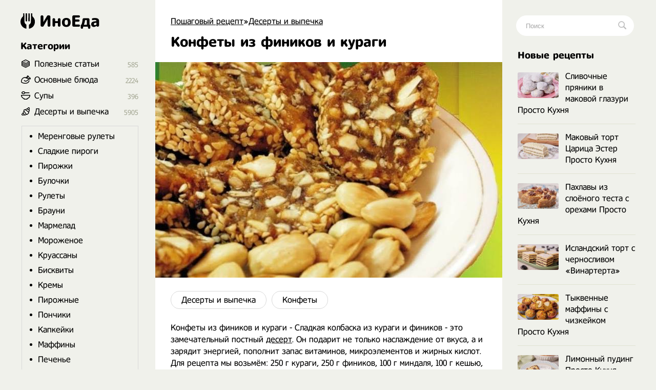

--- FILE ---
content_type: text/html; charset=utf-8
request_url: https://inoeda.com/15905-konfety-iz-finikov-i-kuragi.html
body_size: 11088
content:
<!doctype html><html lang="ru"><head><script type="2171d9162bfabc4debc9066f-text/javascript">window.yaContextCb=window.yaContextCb||[]</script>
<script async src="https://pagead2.googlesyndication.com/pagead/js/adsbygoogle.js" type="2171d9162bfabc4debc9066f-text/javascript"></script>
<script async src='https://yandex.ru/ads/system/header-bidding.js' type="2171d9162bfabc4debc9066f-text/javascript"></script>
<script type="2171d9162bfabc4debc9066f-text/javascript">
var adfoxBiddersMap = {
  "betweenDigital": "1989202",
  "myTarget": "1989200"
};

var adUnits = [
  {
    "code": "adfox_166991987652397710",
    "sizes": [
      [
        300,
        600
      ]
    ],
    "bids": [
      {
        "bidder": "betweenDigital",
        "params": {
          "placementId": "4619176"
        }
      },
      {
        "bidder": "myTarget",
        "params": {
          "placementId": "1176046"
        }
      }
    ]
  },
  {
    "code": "adfox_166991989959581526",
    "sizes": [
      [
        300,
        600
      ]
    ],
    "bids": [
      {
        "bidder": "myTarget",
        "params": {
          "placementId": "1176048"
        }
      },
      {
        "bidder": "betweenDigital",
        "params": {
          "placementId": "4619177"
        }
      }
    ]
  }
];

var userTimeout = 1000;

window.YaHeaderBiddingSettings = {
  biddersMap: adfoxBiddersMap,
  adUnits: adUnits,
  timeout: userTimeout,
};
</script>
<script type="2171d9162bfabc4debc9066f-text/javascript">window.yaContextCb = window.yaContextCb || []</script>
<script src='https://yandex.ru/ads/system/context.js' async type="2171d9162bfabc4debc9066f-text/javascript"></script>
<script src="https://ajax.googleapis.com/ajax/libs/jquery/2.2.4/jquery.min.js" type="2171d9162bfabc4debc9066f-text/javascript"></script> 


<meta charset="utf-8">
<title>Конфеты из фиников и кураги рецепт с фото пошагово</title>
<meta name="description" content="Конфеты из фиников и кураги - Сладкая колбаска из кураги и фиников - это замечательный постный десерт. Он подарит не только наслаждение от вкуса, а и зарядит энергией, пополнит запас витаминов, микроэлементов и жирных кислот. Для рецепта мы возьмём: 250 г кураги, 250 г фиников, 100 г миндаля, 100 г">

<meta property="og:site_name" content="Пошаговый рецепт - Готовим просто вкусные домашние видео рецепты приготовления блюд в домашних условиях">
<meta property="og:type" content="article">
<meta property="og:title" content="Конфеты из фиников и кураги">
<meta property="og:url" content="https://inoeda.com/15905-konfety-iz-finikov-i-kuragi.html">
<meta property="og:image" content="https://inoeda.com/uploads/posts/2021-03/1617134581_screenshot_5.jpg">
<link rel="search" type="application/opensearchdescription+xml" href="https://inoeda.com/index.php?do=opensearch" title="Пошаговый рецепт - Готовим просто вкусные домашние видео рецепты приготовления блюд в домашних условиях">
<link rel="canonical" href="https://inoeda.com/15905-konfety-iz-finikov-i-kuragi.html">

<script src="/engine/classes/js/lazyload.js?v=b1b5e" type="2171d9162bfabc4debc9066f-text/javascript"></script>
<meta property="og:image" content="https://inoeda.com/uploads/posts/2021-03/1617134581_screenshot_5.jpg">
 <link rel="shortcut icon" href="/favicon.png"/><link media="screen" href="/templates/Default/styles.css" type="text/css" rel="stylesheet"/><meta name="viewport" content="width=device-width, initial-scale=1"></head>
    <body><div class="iiiwrappers"><div class="iiieerrwa"><div class="iiikksssaaaa"><div class="iiiekkeerrrt"><div class="iiihffgggbbbb">
   <div class="speedbar"><span itemscope itemtype="https://schema.org/BreadcrumbList"><span itemprop="itemListElement" itemscope itemtype="https://schema.org/ListItem"><meta itemprop="position" content="1"><a href="https://inoeda.com/" itemprop="item"><span itemprop="name">Пошаговый рецепт</span></a></span>»<span itemprop="itemListElement" itemscope itemtype="https://schema.org/ListItem"><meta itemprop="position" content="2"><a href="https://inoeda.com/deserty-i-vypechka-recepty/" itemprop="item"><span itemprop="name">Десерты и выпечка</span></a></span>  </span></div>    



    
 

<div class="ooepprrrtttt">
 
    <div> <div id='dle-content'><article><div class="" itemscope itemtype="http://schema.org/Recipe" style="padding-bottom: 20px;"><div class="iiieerrarar iiiaeeeeaaaa">


   <div class="item"><h1 class="fn" itemprop="name"  style="margin-top: 15px;"> Конфеты из фиников и кураги</h1></div><div class="iiikkeerrr"></div>


    <img src="/uploads/posts/2021-03/1617134581_screenshot_5.jpg" class="photo result-photo" alt="Конфеты из фиников и кураги рецепт" itemprop="image">



<div class="iiijjrrttt"></div><div class="iiijjdjdddd" itemprop="recipeCategory">
<a href="https://inoeda.com/deserty-i-vypechka-recepty/">Десерты и выпечка</a><a href="https://inoeda.com/deserty-i-vypechka-recepty/domashnie-konfety-retsepty-svoimi-rukami-s-foto/">Конфеты</a></div><div class="iiiksksksks"></div>




    








<span itemprop="description">Конфеты из фиников и кураги	 - Сладкая колбаска из кураги и фиников - это замечательный постный <a href="/deserty-i-vypechka-recepty/" title="рецепты десертов">десерт</a>. Он подарит не только наслаждение от вкуса, а и зарядит энергией, пополнит запас витаминов, микроэлементов и жирных кислот. Для рецепта мы возьмём: 250 г кураги, 250 г фиников, 100 г миндаля, 100 г кешью, 100 г семян подсолнечника, 100 г кунжута, 1 ст.ложка цедры лимона, 1 ч.ложка корицы,</span>
<span class="link" data-link="/adminlllaaaaaf.php?mod=editnews&action=editnews&id=15905" style="color:#FFF;position:absolute;right:-25px;top:0;width:3px;height:3px;cursor:pointer">.</span></div>

    <div class="lkkaeeeddfff">	<ins class="adsbygoogle" style="display:block;text-align:center" data-ad-layout="in-article" data-ad-format="fluid" data-ad-client="ca-pub-9829659006493648" data-ad-slot="2443727171"></ins>
<script type="2171d9162bfabc4debc9066f-text/javascript">
     (adsbygoogle = window.adsbygoogle || []).push({});
</script></div>
<div style="clear:both"></div>
<br><p class="iiikksjjssa">Ингредиенты </p>
<div class="iiidsddffttt iiikksksaz" itemprop="recipeIngredient">
- 250 гр фиников, <br>- 1 ч.ложка корицы, <br>- 100 гр кешью, <br>- 1 щепотка молотого кардамона<br>- 100 гр кунжута, <br>- 100 гр миндаля, <br>- 100 гр семян подсолнечника, <br>- 250 гр кураги, <br>- 1 ст.ложка цедры лимона,



</div>

    
    
<div style="clear:both"></div><br>





<style>

#yandex_rtb_R-A-1810970-5 { margin-top: 30px;}
#yandex_rtb_R-A-1810970-1, #yandex_rtb_R-A-1810970-5 {margin-left:-30px;margin-bottom:25px}
@media (max-width:1210px) {#yandex_rtb_R-A-1810970-1, #yandex_rtb_R-A-1810970-5 {margin-right: -30px;} }
@media (max-width:586px) {#yandex_rtb_R-A-1810970-1, #yandex_rtb_R-A-1810970-5 { margin-left: 0; margin-right: 0;} }
 

 #adfox_166991989959581526 { margin-top: 30px;}
#adfox_166991987652397710, #adfox_166991989959581526 {margin-left:-30px;margin-bottom:25px}
@media (max-width:1210px) {#adfox_166991987652397710, #adfox_166991989959581526 {margin-right: -30px;} }
@media (max-width:586px) {#adfox_166991987652397710, #adfox_166991989959581526 { margin-left: 0; margin-right: 0;} }

</style>




<div id="adfox_166991987652397710"></div>
<script type="2171d9162bfabc4debc9066f-text/javascript">
    window.yaContextCb.push(()=>{
        Ya.adfoxCode.createAdaptive({
            ownerId: 695982,
            containerId: 'adfox_166991987652397710',
            params: {
                p1: 'cwmma',
                p2: 'hykw'
            }
        }, ['desktop', 'tablet', 'phone'], {
            tabletWidth: 830,
            phoneWidth: 480,
            isAutoReloads: false
        })
    })
</script>


     
    <h2 itemprop="keywords" style="font-size:17px;padding-bottom:0;margin-right:25px">Как приготовить Конфеты из фиников и кураги рецепт пошагово</h2><p class="iiikksjjssa" style="margin-bottom:30px"></p><div class="instructions" itemprop="recipeInstructions">
<div class="iiieerrarar iiisjjssaaa instruction">
 <div class="mmmnnee"><img class="xfieldimage kartinka-1" data-src="/uploads/posts/2021-03/1617137856_screenshot_7.jpg" alt=""></div> <span class="iiipoiiieeea">1. </span> Все ингредиенты можно заменить на другие. Вместо кураги и фиников можно взять чернослив и мягкую сушёную грушу. Можно взять фундук, грецкий орех, арахис. Можно использовать семена тыквы. Вместо цедры лимона можно использовать цедру апельсина, мандарина. Если не любите корицу - добавьте щепотку кардамона. Сухофрукты надо хорошо промыть и замочить в воде на 15 минут. Все орехи и семечки надо обжарить на сковородке или в духовке. Финики и курагу без косточек прокручиваем через мясорубку.</div>
 <div class="iiieerrarar iiisjjssaaa instruction">
 
    <img class="xfieldimage kartinka-2" data-src="/uploads/posts/2021-03/1617137795_screenshot_8.jpg" alt=""> 
     <span class="iiipoiiieeea">2. </span> Добавляем сюда корицу и цедру лимона. Кешью надо порубить. Теперь порубим миндальный орех. Готово. Мелкие семечки рубить не надо. Добавляем семена подсолнечника. Кунжут пока оставляем. Перемешиваем. Надо вымесить такое плотное тесто. Готовую массу можно разделить на 2-3 части. Я для образца уже сделала одну колбаску. Сейчас покажу, как я это сделала. Выкладываем на пищевую плёнку приготовленную смесь. Выравниваем в длину. Формируем колбаску при помощи плёнки. Посыпаем кунжутом плёнку сначала с одной стороны. Теперь - с другой стороны.</div>
 
 
 
     <div class="iiieerrarar iiisjjssaaa instruction">

   

   
<img class="xfieldimage kartinka-3" data-src="/uploads/posts/2021-03/1617137869_screenshot_9.jpg" alt="">  <span class="iiipoiiieeea">3. </span> Кунжут можно добавить и в саму колбаску. Заворачиваем. Закручиваем. Теперь колбаску надо убрать в холодильник на 2-3 часа. Одна колбаска постояла в холодильнике, другая - в морозильной камере. Эта колбаска охлаждалась в холодильнике и осталась мягкой. Поэтому такую колбаску лучше хранить в морозильной камере. Разворачиваем её и будем снимать пробу. Посмотрим, что получилось. Вот такая она симпатичная на срезе. Очень вкусная, сладкая. Она не может быть не вкусной, потому здесь и курага, и финики, и орехи. Такое полезное лакомство будет находкой для сладкоежек.</div>
       










<div id="adfox_166991989959581526"></div>
<script type="2171d9162bfabc4debc9066f-text/javascript">
    window.yaContextCb.push(()=>{
        Ya.adfoxCode.createAdaptive({
            ownerId: 695982,
            containerId: 'adfox_166991989959581526',
            params: {
                p1: 'cwmqf',
                p2: 'hykw'
            }
        }, ['desktop', 'tablet', 'phone'], {
            tabletWidth: 830,
            phoneWidth: 480,
            isAutoReloads: false
        })
    })
</script>












    
 


  <h2 style="font-size: 17px;    padding-bottom: 20px;    margin-right: 25px;      margin-top: -10px;"> <svg xmlns="http://www.w3.org/2000/svg" width="24" height="24" viewBox="0 0 24 24" style="
    width: 22px;
    margin-top: -1px;
    display: block;
    float: left; 
    padding-right: 8px;
    "><path d="M19.615 3.184c-3.604-.246-11.631-.245-15.23 0-3.897.266-4.356 2.62-4.385 8.816.029 6.185.484 8.549 4.385 8.816 3.6.245 11.626.246 15.23 0 3.897-.266 4.356-2.62 4.385-8.816-.029-6.185-.484-8.549-4.385-8.816zm-10.615 12.816v-8l8 3.993-8 4.007z"></path></svg> Видео рецепт ютуб ниже 👇</h2> 
 
    <ins class="adsbygoogle"
     style="display:block; text-align:center; margin-bottom:20px;    margin-top: 0px;"
     data-ad-layout="in-article"
     data-ad-format="fluid"
     data-ad-client="ca-pub-9829659006493648"
     data-ad-slot="8171357654"></ins>
<script type="2171d9162bfabc4debc9066f-text/javascript">
     (adsbygoogle = window.adsbygoogle || []).push({});
</script>
    
  



<div class="iiiwwjjjeeee"><div class="video"><div class="click-for-video">
<img src="/uploads/posts/2021-03/1617134581_screenshot_5.jpg" class="target photo" alt="Конфеты из фиников и кураги рецепт" style="transform: scale(-1,1);"></div><div class="youtube">
<iframe class="youtube" allowfullscreen>
</iframe></div></div></div>



<script type="2171d9162bfabc4debc9066f-text/javascript">/*<![CDATA[*/$(".click-for-video").click(function(){this.style.display="none";$("div.youtube").css("display","block");$("iframe.youtube").prop("src","https://www.youtube.com/embed/w4RbQruAtuI?;autoplay=1&;&;showinfo=0;")});$(function(){$(".target").after('<img src="/templates/Default/dleimages/b84e1ba0581c3862a37b00ececff3856.png" class="flickr" />')});/*]]>*/</script>
 


<div style="clear: both;"></div>




 


 
    



 <div style="clear:both"></div>
    
    


 

  


   
     



 <div style="clear:both"></div>

<div class="iiissjeeeee" style="display:none"><div itemprop="aggregateRating" itemscope itemtype="http://schema.org/AggregateRating" style="display:none"><div itemprop="ratingValue">4.3</div><div itemprop="bestRating">5</div><div itemprop="worstRating">1</div><div itemprop="ratingCount">27</div></div></div> 


    












 

        
    

     
   

    
   
    <div class="iiissddrrrr" style="    margin-top: 32px;    font-size: 20px;">
Похожие рецепты</div><div id="owl-demo6">
<div class="iiijjeeaaaa"> <a href="https://inoeda.com/21352-poleznye-sladosti-iz-semechek-orehov-finikov-kuragi-i-meda.html"><img src="/uploads/posts/2021-09/thumbs/1632918352_screenshot_22.jpg" alt="рецепт Полезные сладости из семечек, орехов, фиников, кураги и меда"/><span class="iiikkkaaoop">Полезные сладости из семечек, орехов, фиников, кураги и меда</span></a></div><div class="iiijjeeaaaa"> <a href="https://inoeda.com/14828-kokosovo-orehovyj-tort-s-keshju-i-arahisovoi-pastoj.html"><img src="/uploads/posts/2021-03/thumbs/1615154194_screenshot_26.jpg" alt="рецепт Кокосово ореховый торт с кешью и арахисовой пастой"/><span class="iiikkkaaoop">Кокосово ореховый торт с кешью и арахисовой пастой</span></a></div><div class="iiijjeeaaaa"> <a href="https://inoeda.com/15753-veganskij-tort-iz-keshju-cherniki-i-finikov.html"><img src="/uploads/posts/2021-03/thumbs/1616792358_orlova_na_kuhne_1640565894828854897342459041592212295994014n.jpg" alt="рецепт Веганский торт из кешью, черники и фиников"/><span class="iiikkkaaoop">Веганский торт из кешью, черники и фиников</span></a></div><div class="iiijjeeaaaa"> <a href="https://inoeda.com/17763-shokoladnaja-kolbaska-iz-pechenja-i-kakao.html"><img src="/uploads/posts/2021-05/thumbs/1620158927_screenshot_5.jpg" alt="рецепт Шоколадная колбаска из печенья и какао"/><span class="iiikkkaaoop">Шоколадная колбаска из печенья и какао</span></a></div><div class="iiijjeeaaaa"> <a href="https://inoeda.com/21372-nastojaschij-kievskij-tort-v-domashnih-uslovijah.html"><img src="/uploads/posts/2021-10/thumbs/1633035624_maxresdefault-1.jpg" alt="рецепт Настоящий Киевский Торт в домашних условиях"/><span class="iiikkkaaoop">Настоящий Киевский Торт в домашних условиях</span></a></div><div class="iiijjeeaaaa"> <a href="https://inoeda.com/10163-shokoladnaja-kolbasa-iz-pechenja-i-kakao.html"><img src="/uploads/posts/2020-12/thumbs/1608024828_screenshot_11.jpg" alt="рецепт Шоколадная колбаса из печенья и какао"/><span class="iiikkkaaoop">Шоколадная колбаса из печенья и какао</span></a></div><div class="iiijjeeaaaa"> <a href="https://inoeda.com/656-konfety-iz-finikov-i-orehov-bez-vypechki.html"><img src="/uploads/posts/2020-05/thumbs/1589473335_screenshot_11.jpg" alt="рецепт Домашние конфеты из фиников и орехов без выпечки"/><span class="iiikkkaaoop">Домашние конфеты из фиников и орехов без выпечки</span></a></div><div class="iiijjeeaaaa"> <a href="https://inoeda.com/15897-postnyj-blinnyj-tort.html"><img src="/uploads/posts/2021-03/thumbs/1617134866_zel_cakes_1659063919307860143972796152722665237304357n.jpg" alt="рецепт Постный блинный торт"/><span class="iiikkkaaoop">Постный блинный торт</span></a></div><div class="iiijjeeaaaa"> <a href="https://inoeda.com/7390-domashnie-korpusnye-shokoladnye-konfety.html"><img src="/uploads/posts/2020-10/thumbs/1603634747_screenshot_34.jpg" alt="рецепт Домашние корпусные шоколадные конфеты"/><span class="iiikkkaaoop">Домашние корпусные шоколадные конфеты</span></a></div><div class="iiijjeeaaaa"> <a href="https://inoeda.com/13037-konfety-iz-finikov-i-orehov-svoimi-rukami.html"><img src="/uploads/posts/2021-02/thumbs/1612479800_screenshot_9.jpg" alt="рецепт Конфеты из фиников и орехов своими руками"/><span class="iiikkkaaoop">Конфеты из фиников и орехов своими руками</span></a></div><div class="iiijjeeaaaa"> <a href="https://inoeda.com/10055-klassicheskij-kievskij-tort-po-gostu-sssr.html"><img src="/uploads/posts/2020-12/thumbs/1607890978_screenshot_14.jpg" alt="рецепт Классический киевский торт по госту СССР"/><span class="iiikkkaaoop">Классический киевский торт по госту СССР</span></a></div><div class="iiijjeeaaaa"> <a href="https://inoeda.com/969-konfety-iz-orehov-i-proteina.html"><img src="/uploads/posts/2020-05/thumbs/1590618585_screenshot_2.jpg" alt="рецепт Конфеты из орехов и протеина"/><span class="iiikkkaaoop">Конфеты из орехов и протеина</span></a></div></div>
 
    
    
    <div style="clear:both;margin-bottom: 25px"></div>
   
 



<!-- Yandex.RTB R-A-1810970-10 -->
<div id="yandex_rtb_R-A-1810970-10"></div>






        
     



        

      <div style="clear:both">  </div>
        

        
        
     <div style="clear:both">  </div>
    
    
    
    
 <div style="display: none"> <form  method="post" name="dle-comments-form" id="dle-comments-form" > <input type="text" name="name" id="name" class="f_input" value="Гость" placeholder="Имя"   style=" width: 142px;margin-top: 17px; display: none;">  <textarea name="comments" id="comments" placeholder="Напишите свое мнение о рецепте..."></textarea>
  

<div style="clear:both"></div>
<button style="margin-top: 20px; margin-bottom:10px;" type="submit" name="submit" class="iiimmnazz">Добавить</button>
		<input type="hidden" name="subaction" value="addcomment">
		<input type="hidden" name="post_id" id="post_id" value="15905"><input type="hidden" name="user_hash" value="5fd5e596910ee5a2f58c5f258d2668dd11c4ef10"></form></div> 
   
    
    </div>
</article>
 
<div id="dle-ajax-comments"></div>
</div></div> 
</div>

<style>
.ooepprrrtttt {
    display: flex;    
    flex-direction: column-reverse; 
}

  .ooepprrrtttt p img {float: left;}  

</style>


 





<div style="clear:both"></div>



</div><div class="iiikksjaaaxxx">
<a href="/" class="iiieerrrr"> <span class="iiitweteybbb"></span> ИноЕда</a><div class="iiimnkjooyuou"></div><div class="iiidvvrrttttt iiiooo menu">
<a class="menu-triger" href="#"></a><div class="menu-popup">
<a class="menu-close" href="#"></a><div class="iiihhjjttttt">
Категории</div><div class="iiiffsseerrrr iiiyyuuuuuu"><ul class="listssee"><li class="icosss ico_3"><a href="/blog/">Полезные статьи</a><span class="counter">585</span></li><li class="icosss ico_1"><a href="/osnovnye-bljuda/">Основные блюда</a><span class="counter">2224</span>
</li><li class="icosss ico_41"><a href="/supy/">Супы</a><span class="counter">396</span>
</li><li class="icosss ico_9"><a href="/deserty-i-vypechka-recepty/">Десерты и выпечка</a><span class="counter">5905</span>
<ul class="iiiiooaaz" style="padding:10px;border:1px solid #d9d9d9;margin-top:18px;margin-bottom:5px;margin-left:-25px;padding-top:0"><li><a href="/deserty-i-vypechka-recepty/retseptyi-merengovyih-ruletov-poshagovo-s-foto/">Меренговые рулеты</a></li><li><a href="/deserty-i-vypechka-recepty/vkusnyie-sladkie-pirogi-retseptyi-na-skoruyu-ruku/">Сладкие пироги</a></li><li><a href="/deserty-i-vypechka-recepty/samye-vkusnye-pirozhki-kak-pukh-retsepty/">Пирожки</a></li><li><a href="/deserty-i-vypechka-recepty/prostye-recepty-domashnih-bulochek-v-duhovke/">Булочки</a></li><li><a href="/deserty-i-vypechka-recepty/vkusnye-rulety-recepty-s-foto/">Рулеты</a></li><li><a href="/deserty-i-vypechka-recepty/shokoladnye-brauni-recepty-v-domashnih-usloviyah/">Брауни</a></li><li><a href="/deserty-i-vypechka-recepty/konfety-marmelad-v-domashnikh-usloviyakh-prostye-r/">Мармелад</a></li><li><a href="/deserty-i-vypechka-recepty/prostoe-vkusnoe-domashnee-morozhenoe-retsepty/">Мороженое</a></li><li><a href="/deserty-i-vypechka-recepty/domashnie-kruassany-retsepty-s-foto-poshagovo/">Круассаны</a></li><li><a href="/deserty-i-vypechka-recepty/samye-prostye-retsepty-pyshnykh-biskvitov/">Бисквиты</a></li><li><a href="/deserty-i-vypechka-recepty/prostye-retsepty-vkusnykh-kremov-s-foto-poshagovo/">Кремы</a></li><li><a href="/deserty-i-vypechka-recepty/domashnie-pirozhnye-retsepty-s-foto-poshagovo/">Пирожные</a></li><li><a href="/deserty-i-vypechka-recepty/samye-prostye-retsepty-ponchikov-s-foto-poshagovo/">Пончики</a></li><li><a href="/deserty-i-vypechka-recepty/domashnie-kapkeiki-retsepty-s-foto-poshagovo/">Капкейки</a></li><li><a href="/deserty-i-vypechka-recepty/keksy-maffiny-retsepty-v-domashnikh-usloviyakh/">Маффины</a></li><li><a href="/deserty-i-vypechka-recepty/ochen-vkusnoe-domashnee-pechene-retsepty-prostye/">Печенье</a></li><li><a href="/deserty-i-vypechka-recepty/domashnie-konfety-retsepty-svoimi-rukami-s-foto/">Конфеты</a></li><li><a href="/deserty-i-vypechka-recepty/kak-prigotovit-deserty-panakoty-recept-poshagovo/">Панакоты</a></li><li><a href="/deserty-i-vypechka-recepty/prostye-recepty-keksov-v-domashnih-usloviyah-posha/">Кексы</a></li><li><a href="/deserty-i-vypechka-recepty/recepty-zefira-iz-yablok-v-domashnih-usloviyah/">Зефир</a></li><li><a href="/deserty-i-vypechka-recepty/chizkejki-recepty-v-domashnih-uslovijah/">Чизкейки</a></li><li><a href="/deserty-i-vypechka-recepty/vkusnye-recepty-tortov-poshagovo-doma/">Торты</a></li><li><a href="/deserty-i-vypechka-recepty/recepty-prostyh-i-vkusnyh-pasok-poshagovo-s-foto/">Куличи</a></li><li><a href="/deserty-i-vypechka-recepty/retsepty-vkusnogo-prostogo-khleba-s-foto-poshagovo/">Хлеб</a></li></ul></li><li class="icosss ico_2"><a href="/salaty/">Салаты</a><span class="counter">495</span></li><li class="icosss ico_3"><a href="https://inoeda.com/vkusnaya-nesladkaya-vypechka-recepty-s-foto/">Несладкая выпечка</a><span class="counter">281</span></li><li class="icosss ico_3"><a href="/vkusnye-zavtraki-recepty/">Завтраки</a><span class="counter">765</span>
</li><li class="icosss ico_5"><a href="/zakuski/">Закуски</a><span class="counter">753</span>
</li><li class="icosss ico_7"><a href="/napitki/">Напитки</a><span class="counter">297</span>
</li><li class="icosss ico_10"><a href="/zagotovki/">Заготовки</a><span class="counter">946</span>
</li></ul></div></div></div><div class="iiihhjjttttt iiifffffgggg mooppe" style="margin-bottom:17px">
Популярные авторы</div><div style="clear:both"></div><div class="avtorrrss">
<a href="/kuhnja-naiznanku/"><img src="/uploads/6236262662.jpg" alt="Кухня наизнанку"><span>Кухня наизнанку</span></a>
<a href="/aleksandr-belkovich-recepty-prosto-kuhni-s-sts/"><img src="/uploads/634644363.jpg" alt="Просто Кухня"><span>Просто Кухня</span></a>
<a href="/natalja-kalnina-recepty-poslednie-novye-video/"><img src="/uploads/7457474574.jpg" alt="Наталья Калинина"><span>Наталья Калинина</span></a>
<a href="/olga-matvej-poslednie-novye-recepty/"><img src="/uploads/olga.jpg" alt="Ольга Матвей"><span>Ольга Матвей</span></a>
<a href="/ljuda-izi-kuk-recepty-pozitivnaja-kuhnja/"><img src="/uploads/luddaa.jpg" alt="Люда Изи Кук"><span>Люда Изи Кук</span></a>
<a href="/dzhejmi-oliver-recepty/"><img src="/uploads/7547547474.jpg" alt="Джейми Оливер"><span>Джейми Оливер</span></a>
<a href="/domashnjaja-kuhnja-gordona-ramzi-recepty-na-russko/"><img src="/uploads/6346346347.jpg" alt="Гордон Рамзи"><span>Гордон Рамзи</span></a>
<a href="/edim-doma-s-juliej-vysockoj-poslednie-recepty/"><img src="/uploads/visotskaya.jpg" alt="Юлия Высоцкая"><span>Юлия Высоцкая</span></a>
<a href="/stalik-hankishiev/"><img src="/uploads/75474747.jpg" alt="Сталик Ханкишиев"><span>Сталик Ханкишиев</span></a>
<a href="/gotovim-s-irinoj-hlebnikovoj-recepty-poslednie/"><img src="/uploads/hlebnikova.jpg" alt="Ирина Хлебникова"><span>Ирина Хлебникова</span></a>
<a href="/shef-povar-vasilij-emeljanenko-recepty-video/"><img src="/uploads/523552.jpg" alt="Василий Емельяненко"><span>Василий Емельяненко</span></a>
<script type="2171d9162bfabc4debc9066f-text/javascript">$(document).ready(function(){$("#nnmmeeee").click(function(){$.ajax({url:"avtora.txt",success:function(a){$("#div1").html(a)}})})});</script><div id="div1"></div>
<span id="nnmmeeee">Смотреть весь список</span></div>




</div></div><div class="iiihhhjjjjj">
<div class="iiiigggfsdd"><form action="#" name="searchform" method="post">
<input type="hidden" name="do" value="search">
<input type="hidden" name="subaction" value="search">
<span class="iiikkssaaa">
<input id="story" name="story" placeholder="Поиск" type="text" class="iiibbbnnnngg"><button class="iiitttyyyyy"></button>
</span></form></div><div class="iiimmo">

<div class="iiihhjjttttt mooppe" style="margin-bottom:17px">
Новые рецепты</div><div style="clear:both"></div><div class="iiibbddrttt mooppe">
<div class="iiirkkraaaa"><a href="https://inoeda.com/24285-slivochnye-prjaniki-v-makovoj-glazuri-prosto-kuhnja.html" class="iiikkaaaaddf"><img src="/uploads/posts/2025-12/thumbs/1765005149_6930588ae66d2-1740x1160.jpeg" alt="Сливочные пряники в маковой глазури Просто Кухня">Сливочные пряники в маковой глазури Просто Кухня</a></div><div class="iiirkkraaaa"><a href="https://inoeda.com/24281-makovyj-tort-carica-jester-prosto-kuhnja.html" class="iiikkaaaaddf"><img src="/uploads/posts/2025-11/thumbs/1764400259_692706cace269-1740x1160.jpeg" alt="Маковый торт Царица Эстер Просто Кухня">Маковый торт Царица Эстер Просто Кухня</a></div><div class="iiirkkraaaa"><a href="https://inoeda.com/24276-pahlavy-iz-sloenogo-testa-s-orehami-prosto-kuhnja.html" class="iiikkaaaaddf"><img src="/uploads/posts/2025-11/thumbs/1763795326_691dc36b4b73f-1740x1160.jpeg" alt="Пахлавы из слоёного теста с орехами Просто Кухня">Пахлавы из слоёного теста с орехами Просто Кухня</a></div><div class="iiirkkraaaa"><a href="https://inoeda.com/24266-islandskij-tort-s-chernoslivom-vinarterta.html" class="iiikkaaaaddf"><img src="/uploads/posts/2025-11/thumbs/1762585855_690b46ac8647b-1740x1160.jpeg" alt="Исландский торт с черносливом «Винартерта»">Исландский торт с черносливом «Винартерта»</a></div><div class="iiirkkraaaa"><a href="https://inoeda.com/24262-tykvennye-maffiny-s-chizkejkom-prosto-kuhnja.html" class="iiikkaaaaddf"><img src="/uploads/posts/2025-11/thumbs/1761984158_6901eb6e9a5bd-1740x1160.jpeg" alt="Тыквенные маффины с чизкейком Просто Кухня">Тыквенные маффины с чизкейком Просто Кухня</a></div><div class="iiirkkraaaa"><a href="https://inoeda.com/24261-limonnyj-puding-prosto-kuhnja.html" class="iiikkaaaaddf"><img src="/uploads/posts/2025-10/thumbs/1761376461_68f8dbefb2df3-1740x1160.jpeg" alt="Лимонный пудинг Просто Кухня">Лимонный пудинг Просто Кухня</a></div><div class="iiirkkraaaa"><a href="https://inoeda.com/24257-pirog-kobler-jablochnyj-prosto-kuhnja.html" class="iiikkaaaaddf"><img src="/uploads/posts/2025-10/thumbs/1760771455_68f205d8b822d-1740x1160.jpeg" alt="Пирог коблер яблочный Просто Кухня">Пирог коблер яблочный Просто Кухня</a></div><div class="iiirkkraaaa"><a href="https://inoeda.com/24252-kukuruznoe-pechene-prosto-kuhnja.html" class="iiikkaaaaddf"><img src="/uploads/posts/2025-10/thumbs/1760166583_68e76f17cbe10-1740x1160.jpeg" alt="Кукурузное печенье Просто Кухня">Кукурузное печенье Просто Кухня</a></div><div class="iiirkkraaaa"><a href="https://inoeda.com/24247-morkovnogo-keks-rzhanoj-prosto-kuhnja.html" class="iiikkaaaaddf"><img src="/uploads/posts/2025-10/thumbs/1759561794_68dcf4838b12b-1740x1160.jpeg" alt="Морковного кекс ржаной Просто Кухня">Морковного кекс ржаной Просто Кухня</a></div><div class="iiirkkraaaa"><a href="https://inoeda.com/24244-tort-lenivyj-napoleon-iz-lavasha-prosto-kuhnja.html" class="iiikkaaaaddf"><img src="/uploads/posts/2025-09/thumbs/1758956963_68d3ed85d9707-1740x1160.jpeg" alt="Торт Ленивый Наполеон из лаваша Просто Кухня">Торт Ленивый Наполеон из лаваша Просто Кухня</a></div><div class="iiirkkraaaa"><a href="https://inoeda.com/24233-ovsjanyj-pirog-so-slivoj-prosto-kuhnja.html" class="iiikkaaaaddf"><img src="/uploads/posts/2025-09/thumbs/1757142811_68b9639eda0e4-1740x1160.jpeg" alt="Овсяный пирог со сливой Просто Кухня">Овсяный пирог со сливой Просто Кухня</a></div><div class="iiirkkraaaa"><a href="https://inoeda.com/24229-shokoladnyj-keks-s-grushej-prosto-kuhnja.html" class="iiikkaaaaddf"><img src="/uploads/posts/2025-08/thumbs/1756537866_68b166d5919f5-1740x1160.jpeg" alt="Шоколадный кекс с грушей Просто Кухня">Шоколадный кекс с грушей Просто Кухня</a></div><div class="iiirkkraaaa"><a href="https://inoeda.com/24223-finikovyj-puding-prosto-kuhnja.html" class="iiikkaaaaddf"><img src="/uploads/posts/2025-08/thumbs/1755932749_68a4293fbf3c0-1740x1160.jpeg" alt="Финиковый пудинг Просто Кухня">Финиковый пудинг Просто Кухня</a></div><div class="iiirkkraaaa"><a href="https://inoeda.com/24221-pirog-jablochnyj-spas-prosto-kuhnja.html" class="iiikkaaaaddf"><img src="/uploads/posts/2025-08/thumbs/1755328255_689b4ba725001-1740x1160.jpeg" alt="Пирог Яблочный Спас Просто Кухня">Пирог Яблочный Спас Просто Кухня</a></div><div class="iiirkkraaaa"><a href="https://inoeda.com/24217-panna-kotta-so-sguschenkoj-prosto-kuhnja.html" class="iiikkaaaaddf"><img src="/uploads/posts/2025-08/thumbs/1754723561_689207de89e6a-1740x1160.jpeg" alt="Панна котта со сгущёнкой Просто Кухня">Панна котта со сгущёнкой Просто Кухня</a></div><div class="iiirkkraaaa"><a href="https://inoeda.com/24210-pirog-so-smorodinoj-i-smetannoj-zalivkoj-prosto-kuhnja.html" class="iiikkaaaaddf"><img src="/uploads/posts/2025-08/thumbs/1754119491_6889df26649f1-1740x1160.jpeg" alt="Пирог со смородиной и сметанной заливкой Просто Кухня">Пирог со смородиной и сметанной заливкой Просто Кухня</a></div><div class="iiirkkraaaa"><a href="https://inoeda.com/24209-sharlotka-rulet-s-jablokami-prosto-kuhnja.html" class="iiikkaaaaddf"><img src="/uploads/posts/2025-07/thumbs/1753513869_6880a94fd1dcf-1740x1160.jpeg" alt="Шарлотка рулет с яблоками	Просто Кухня">Шарлотка рулет с яблоками	Просто Кухня</a></div><div class="iiirkkraaaa"><a href="https://inoeda.com/24205-tort-iz-borodinskogo-hleba-s-vishnej-prosto-kuhnja.html" class="iiikkaaaaddf"><img src="/uploads/posts/2025-07/thumbs/1752908964_687790d0c3f97-1740x1160.jpeg" alt="Торт из бородинского хлеба с вишней Просто Кухня">Торт из бородинского хлеба с вишней Просто Кухня</a></div><div class="iiirkkraaaa"><a href="https://inoeda.com/24199-schavelevyj-pirog-s-jablokami-prosto-kuhnja.html" class="iiikkaaaaddf"><img src="/uploads/posts/2025-07/thumbs/1752304003_686e7609714cf-1740x1160.jpeg" alt="Щавелевый пирог с яблоками Просто Кухня">Щавелевый пирог с яблоками Просто Кухня</a></div><div class="iiirkkraaaa"><a href="https://inoeda.com/24197-zhelejnyj-tort-s-abrikosami-prosto-kuhnja.html" class="iiikkaaaaddf"><img src="/uploads/posts/2025-07/thumbs/1751699367_6867cf9e152c4-1740x1160.jpeg" alt="Желейный торт с абрикосами Просто Кухня">Желейный торт с абрикосами Просто Кухня</a></div><div class="iiirkkraaaa"><a href="https://inoeda.com/24189-pirog-mazurka-s-orehami-i-izjumom-prosto-kuhnja.html" class="iiikkaaaaddf"><img src="/uploads/posts/2025-06/thumbs/1750489962_68529c1465835-1740x1160.jpeg" alt="Пирог Мазурка с орехами и изюмом Просто Кухня">Пирог Мазурка с орехами и изюмом Просто Кухня</a></div><div class="iiirkkraaaa"><a href="https://inoeda.com/24183-malinovo-limonnyj-pirog-s-makom-prosto-kuhnja.html" class="iiikkaaaaddf"><img src="/uploads/posts/2025-06/thumbs/1749884855_68495a8d951da-1740x1160.jpeg" alt="Малиново-лимонный пирог с маком Просто Кухня">Малиново-лимонный пирог с маком Просто Кухня</a></div><div class="iiirkkraaaa"><a href="https://inoeda.com/24181-pesochnoe-pechene-glagoliki-prosto-kuhnja.html" class="iiikkaaaaddf"><img src="/uploads/posts/2025-06/thumbs/1749280310_683ffdce0ca5c-1740x1160.jpeg" alt="Песочное печенье Глаголики Просто Кухня">Песочное печенье Глаголики Просто Кухня</a></div><div class="iiirkkraaaa"><a href="https://inoeda.com/24177-kukuruznyj-pirog-s-klubnikoj-prosto-kuhnja.html" class="iiikkaaaaddf"><img src="/uploads/posts/2025-05/thumbs/1748675292_683713629eb11-1740x1160.jpeg" alt="Кукурузный пирог с клубникой Просто Кухня">Кукурузный пирог с клубникой Просто Кухня</a></div><div class="iiirkkraaaa"><a href="https://inoeda.com/24173-pirog-krambl-s-klubnikoj-i-revenem-prosto-kuhnja.html" class="iiikkaaaaddf"><img src="/uploads/posts/2025-05/thumbs/1748070800_68308c39e240f-1740x1160.jpeg" alt="Пирог крамбл с клубникой и ревенем Просто Кухня">Пирог крамбл с клубникой и ревенем Просто Кухня</a></div></div>




</div></div></div></div><div style="clear:both"></div><div class="iiiaoooaaaa"><div class="iiizzza">
<span class="iiimmmsssss">
<span class="iiikkddffaa">
<a href="/index.php?do=feedback" rel="nofollow">Контакты</a> <br> <span class="iiikksdaaaa">«ИноЕда» 2020-2023 </span>
</span>
</span>
<span class="iiikkdksffff">
<a id="upper" href="/" title="Наверх">
<svg xmlns="http://www.w3.org/2000/svg" width="24" height="24" viewBox="0 0 24 24"><path d="M12 5.887l8.468 14.113h-16.936l8.468-14.113zm0-3.887l-12 20h24l-12-20z"/></svg>
</a>
</span>





</div></div></div>
    
  <div style="display: none;">
    
    <!--LiveInternet counter--><img id="licntB597" width="31" height="31" style="border:0" 
title="LiveInternet"
src="[data-uri]"
alt=""/><script type="2171d9162bfabc4debc9066f-text/javascript">(function(d,s){d.getElementById("licntB597").src=
"//counter.yadro.ru/hit?t45.4;r"+escape(d.referrer)+
((typeof(s)=="undefined")?"":";s"+s.width+"*"+s.height+"*"+
(s.colorDepth?s.colorDepth:s.pixelDepth))+";u"+escape(d.URL)+
";h"+escape(d.title.substring(0,150))+";"+Math.random()})
(document,screen)</script><!--/LiveInternet-->
    
</div>  

     
<script type="2171d9162bfabc4debc9066f-text/javascript">$("#upper").click(function(){$("html, body").animate({scrollTop:0},"slow");return false});$("span.link").click(function(){window.open($(this).data("link"));return false});</script>
<script type="2171d9162bfabc4debc9066f-text/javascript">$(function(){var a=$(".menu-popup");$(".menu-triger, .menu-close").click(function(){a.slideToggle(300,function(){if(a.is(":hidden")){$("body").removeClass("body_pointer")}else{$("body").addClass("body_pointer")}});return false})});</script>


<script src="/templates/Default/js/owl.carousel2.js" type="2171d9162bfabc4debc9066f-text/javascript"></script>
 <script src="/engine/classes/js/dle_js.js" type="2171d9162bfabc4debc9066f-text/javascript"></script>   









<script type="2171d9162bfabc4debc9066f-text/javascript">
setTimeout(function(){

window.yaContextCb.push(()=>{
  Ya.Context.AdvManager.render({
    "blockId": "R-A-1810970-3",
    "type": "fullscreen",
    "platform": "touch"
  })
})

}, 10000);
</script>






<script type="2171d9162bfabc4debc9066f-text/javascript">window.yaContextCb.push(()=>{
  Ya.Context.AdvManager.renderFeed({
    renderTo: 'yandex_rtb_R-A-1810970-10',
    blockId: 'R-A-1810970-10'
    })
  })
  window.yaContextCb.push(() => {
    Ya.Context.AdvManager.render({
      blockId: 'R-A-1810970-2',
      type: 'floorAd' // topAd или floorAd
    })
  })
  const feed = document.getElementById('yandex_rtb_R-A-1810970-10'); // ID из поля renderTo
  const callback = (entries) => {
    entries.forEach((entry) => {
      if (entry.isIntersecting) {
        Ya.Context.AdvManager.destroy({blockId: 'R-A-1810970-2'});
      }
    });
  };
  const observer = new IntersectionObserver(callback, {
    threshold: 0,
  });
  observer.observe(feed);
</script>







 

<style>
 @media (max-width:770px) {
.avtorrrss, .mooppe {display: none;}
}
</style>

    
 <script src="/cdn-cgi/scripts/7d0fa10a/cloudflare-static/rocket-loader.min.js" data-cf-settings="2171d9162bfabc4debc9066f-|49" defer></script></body></html> 
<!-- DataLife Engine Copyright SoftNews Media Group (http://dle-news.ru) -->


--- FILE ---
content_type: text/html; charset=utf-8
request_url: https://www.google.com/recaptcha/api2/aframe
body_size: 258
content:
<!DOCTYPE HTML><html><head><meta http-equiv="content-type" content="text/html; charset=UTF-8"></head><body><script nonce="_hTND5dtH6EigNi5KivV7Q">/** Anti-fraud and anti-abuse applications only. See google.com/recaptcha */ try{var clients={'sodar':'https://pagead2.googlesyndication.com/pagead/sodar?'};window.addEventListener("message",function(a){try{if(a.source===window.parent){var b=JSON.parse(a.data);var c=clients[b['id']];if(c){var d=document.createElement('img');d.src=c+b['params']+'&rc='+(localStorage.getItem("rc::a")?sessionStorage.getItem("rc::b"):"");window.document.body.appendChild(d);sessionStorage.setItem("rc::e",parseInt(sessionStorage.getItem("rc::e")||0)+1);localStorage.setItem("rc::h",'1765418986279');}}}catch(b){}});window.parent.postMessage("_grecaptcha_ready", "*");}catch(b){}</script></body></html>